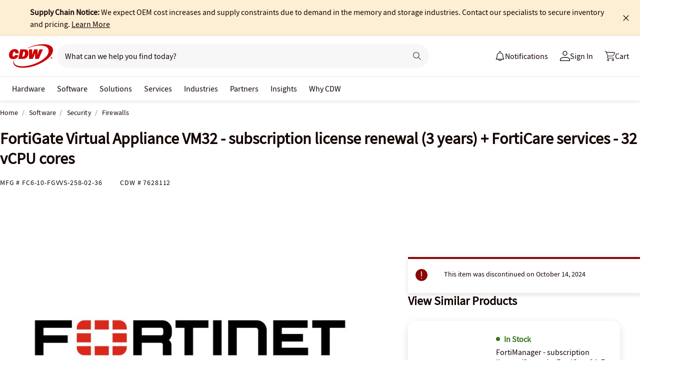

--- FILE ---
content_type: text/javascript; charset=UTF-8
request_url: https://cdw.needle.com/pload?v=10126B&cid=1769063834826&cids=2&ts=1769063834847&pcount=24&pdata=title%3DFortiGate%2520Virtual%2520Appliance%2520VM32%2520-%2520subscription%2520license%2520renewal%2520(3%2520years)%2520%252B%2520FortiCare%2520services%2520-%252032%2520vCPU%2520cores%2520-%2520FC6-10-FGVVS-258-02-36%2520-%2520Firewalls%2520-%2520CDW.com%26url%3Dhttps%253A%252F%252Fwww.cdw.com%252Fproduct%252Ffortigate-virtual-appliance-vm32-subscription-license-renewal-3-years%252F7628112%26wn%3D834847%26ls%3D1%26ExternalNetwork%3Dtrue%26productId%3D7628112%26categoryId%3DSoftware%257CSecurity%257CFirewalls%26productPrice%3D0%26inviteContext%3DSoftware%26setBrand%3DFortinet%26PersistentId%3D%26CustomerSeq%3D%26EAccountUserEmailAddressSeq%3D%26ContactSeq%3D%26CustomerType%3D%26EAccountUserSeq%3D%26RecentOrderFlag%3D%26MSEnrolled%3D%26BrandDescription%3D%26MembershipPrintingSolution%3D%26MembershipShippingQualifier%3D%26MarketingEntitySegmentLevel3Description%3D%26MarketingEntitySegmentLevel2Description%3D%26lz%3DNA
body_size: 126
content:
Needle.setCookie('needleopt','Saant0-bots',3600);Needle.np="N190d1769063834826000110081d26859a81d26859a00000000000000000000000000000000";Needle.setCookie("needlepin",Needle.np,15552000);

--- FILE ---
content_type: application/x-javascript;charset=utf-8
request_url: https://smetrics.cdw.com/id?d_visid_ver=5.2.0&d_fieldgroup=A&mcorgid=6B61EE6A54FA17010A4C98A7%40AdobeOrg&mid=58348804674345684197540088131576793114&ts=1769063831986
body_size: -115
content:
{"mid":"58348804674345684197540088131576793114"}

--- FILE ---
content_type: text/javascript;charset=UTF-8
request_url: https://webobjects2.cdw.com/is/image/CDW/7628112_IS?req=set,json&handler=cbImageGallery1769063832283&callback=cbImageGallery1769063832283&_=1769063829847
body_size: -160
content:
/*jsonp*/cbImageGallery1769063832283({"set":{"pv":"1.0","type":"img_set","n":"CDW/7628112_IS","item":{"i":{"n":"CDW/7628112"},"s":{"n":"CDW/7628112"},"dx":"2421","dy":"667","iv":"UcLQ72"}}},"");